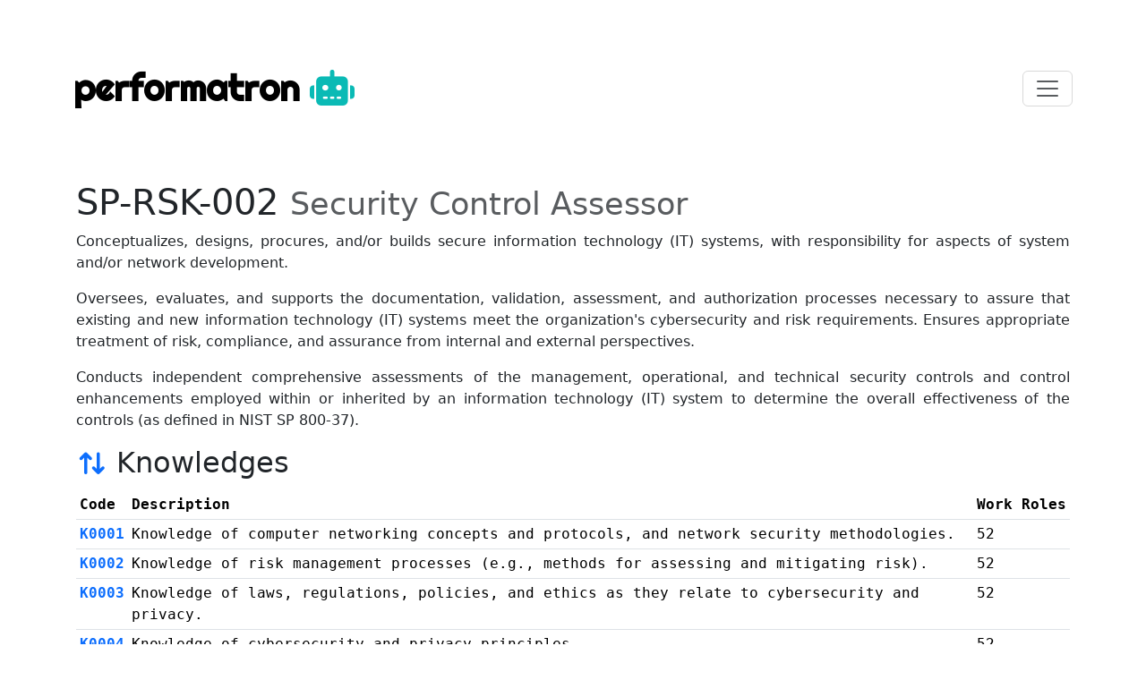

--- FILE ---
content_type: text/html; charset=utf-8
request_url: https://performatron.risk-redux.io/nice_work_roles/SP-RSK-002
body_size: 9943
content:
<!DOCTYPE html>
<html lang="en">
  <head>
  <meta charset="utf-8">
  <meta name="author" content="Karim Said">
  <meta name="description" content="performatron">
  <meta name="viewport" content="width=device-width, initial-scale=1, shrink-to-fit=no">
  <meta name="csrf-param" content="authenticity_token" />
<meta name="csrf-token" content="FUe5yDr_k9pKY-6aCnNmOZfUBM-mNT24SQvpmiLan8y6Du0a--O1Yp7wp9zzH3_xkuyYvQjGrP2Ap8F_wDJr8w" />
  

  <title>performatron | NICE Work Role - SP-RSK-002</title>

  <link rel="icon" type="image/x-icon" href="/assets/favicon-b5bdce79.ico" />

  


  <link rel="stylesheet" href="/assets/application-802a3d60.css" data-turbo-track="reload" />
<link rel="stylesheet" href="/assets/nice_areas-2967dd85.css" data-turbo-track="reload" />
<link rel="stylesheet" href="/assets/nice_categories-1003ac98.css" data-turbo-track="reload" />
<link rel="stylesheet" href="/assets/static-89e1cf30.css" data-turbo-track="reload" />
<link rel="stylesheet" href="/assets/sticky-footer-navbar-9b3c8361.css" data-turbo-track="reload" />
<link rel="stylesheet" href="/assets/typography-1c5ae158.css" data-turbo-track="reload" />
  <script type="importmap" data-turbo-track="reload">{
  "imports": {
    "application": "/assets/application-be6d6139.js",
    "@hotwired/turbo-rails": "/assets/turbo.min-ad2c7b86.js",
    "@hotwired/stimulus": "/assets/stimulus.min-4b1e420e.js",
    "@hotwired/stimulus-loading": "/assets/stimulus-loading-1fc53fe7.js",
    "bootstrap": "/assets/bootstrap.bundle.min-2745bfc2.js",
    "controllers/application": "/assets/controllers/application-96ca67d3.js",
    "controllers/hello_controller": "/assets/controllers/hello_controller-708796bd.js",
    "controllers": "/assets/controllers/index-0d913673.js",
    "controllers/static_controller": "/assets/controllers/static_controller-7cbe26d2.js"
  }
}</script>
<link rel="modulepreload" href="/assets/application-be6d6139.js">
<link rel="modulepreload" href="/assets/turbo.min-ad2c7b86.js">
<link rel="modulepreload" href="/assets/stimulus.min-4b1e420e.js">
<link rel="modulepreload" href="/assets/stimulus-loading-1fc53fe7.js">
<link rel="modulepreload" href="/assets/bootstrap.bundle.min-2745bfc2.js">
<link rel="modulepreload" href="/assets/controllers/application-96ca67d3.js">
<link rel="modulepreload" href="/assets/controllers/hello_controller-708796bd.js">
<link rel="modulepreload" href="/assets/controllers/index-0d913673.js">
<link rel="modulepreload" href="/assets/controllers/static_controller-7cbe26d2.js">
<script type="module">import "application"</script>

  <!-- Google Fonts -->
  <link rel="stylesheet" type="text/css" href="https://fonts.googleapis.com/css?family=Righteous&display=swap">
  <link rel="stylesheet" type="text/css" href="https://fonts.googleapis.com/css?family=Share+Tech+Mono" />

  <!-- Font Awesome CDN -->
  <script src="https://kit.fontawesome.com/ee8eeacd5b.js" crossorigin="anonymous"></script>
</head>

  <body>
    <header>
  <!-- Fixed navbar -->
  <nav class="navbar navbar-light" style="background-color: #ffffff;">
    <div class="container">
      <a class="navbar-brand" href="/">
        performatron
        <i class="fas fa-robot text-tiffany"></i>
</a>      
      <button class="navbar-toggler" type="button" data-bs-toggle="offcanvas" data-bs-target="#offcanvasNavbarLight"
        aria-controls="offcanvasNavbarLight" aria-label="Toggle navigation">
        <span class="navbar-toggler-icon"></span>
      </button>
  
      <div class="offcanvas offcanvas-end" data-bs-scroll="false" data-bs-backdrop="true" tabindex="-1" id="offcanvasNavbarLight" aria-labelledby="offcanvasNavbarLightLabel" aria-modal="true" role="dialog">
      <div class="offcanvas-header">
        <h5 class="offcanvas-title" id="offcanvasNavbarLightLabel">Navigation</h5>
        <button type="button" class="btn-close" data-bs-dismiss="offcanvas" aria-label="Close"></button>
      </div>
      <div class="offcanvas-body">
        <ul class="navbar-nav justify-content-end flex-grow-1 pe-3">
          <li class="nav-item ">
            <a class="nav-link" href="/nice_categories">Categories</a>
          </li>
          <li class="nav-item ">
            <a class="nav-link" href="/nice_areas">Specialty Areas</a>
          </li>
          <li class="nav-item ">
            <a class="nav-link" href="/nice_work_roles">Work Roles</a>
          </li>
          <div class="dropdown-divider"></div>
          <li class="nav-item ">
            <em><a class="nav-link" href="/nice_knowledges">Knowledge</a></em>
          </li>
          <li class="nav-item ">
            <em><a class="nav-link" href="/nice_skills">Skills</a></em>
          </li>
          <li class="nav-item ">
            <em><a class="nav-link" href="/nice_abilities">Abilities</a></em>
          </li>
          <li class="nav-item ">
            <em><a class="nav-link" href="/nice_tasks">Tasks</a></em>
          </li>
        </ul>
      </div>
    </div>
  </nav>
</header>


    <main role="main" class="container">
      <!-- Begin page content -->
      <h1>
  SP-RSK-002
  <small class="text-muted">Security Control Assessor</small>
</h1>
<p>Conceptualizes, designs, procures, and/or builds secure information technology (IT) systems, with responsibility for aspects of system and/or network development.</p>
<p>Oversees, evaluates, and supports the documentation, validation, assessment, and authorization processes necessary to assure that existing and new information technology (IT) systems meet the organization&#39;s cybersecurity and risk requirements. Ensures appropriate treatment of risk, compliance, and assurance from internal and external perspectives.</p>
<p>Conducts independent comprehensive assessments of the management, operational, and technical security controls and control enhancements employed within or inherited by an information technology (IT) system to determine the overall effectiveness of the controls (as defined in NIST SP 800-37).</p>

<h2>
  <a data-bs-toggle="collapse" href="#nice_knowledges_table" aria-expanded="false" aria-controls="collapseExample">
    <small><i class="fa-fw fa-solid fa-arrow-up-arrow-down"></i></small>
  </a>
  Knowledges
  <span class="badge badge-pill badge-secondary">53</span>
</h2>
<table id="nice_knowledges_table" class="table table-hover table-sm collapse show">
  <thead>
    <tr>
      <th scope="col">Code</th>
      <th scope="col">Description</th>
      <th class="text-right" scope="col" nowrap>Work Roles</th>
    </tr>
  </thead>
  <tbody>
    <tr data-link="/nice_knowledges/K0001">
      <th scope="row">
        <a href="/nice_knowledges/K0001">
        K0001
</a>      </th>
      <td>Knowledge of computer networking concepts and protocols, and network security methodologies.</td>
      <td>52</td>
    </tr>
    <tr data-link="/nice_knowledges/K0002">
      <th scope="row">
        <a href="/nice_knowledges/K0002">
        K0002
</a>      </th>
      <td>Knowledge of risk management processes (e.g., methods for assessing and mitigating risk).</td>
      <td>52</td>
    </tr>
    <tr data-link="/nice_knowledges/K0003">
      <th scope="row">
        <a href="/nice_knowledges/K0003">
        K0003
</a>      </th>
      <td>Knowledge of laws, regulations, policies, and ethics as they relate to cybersecurity and privacy.</td>
      <td>52</td>
    </tr>
    <tr data-link="/nice_knowledges/K0004">
      <th scope="row">
        <a href="/nice_knowledges/K0004">
        K0004
</a>      </th>
      <td>Knowledge of cybersecurity and privacy principles.</td>
      <td>52</td>
    </tr>
    <tr data-link="/nice_knowledges/K0005">
      <th scope="row">
        <a href="/nice_knowledges/K0005">
        K0005
</a>      </th>
      <td>Knowledge of cyber threats and vulnerabilities.</td>
      <td>52</td>
    </tr>
    <tr data-link="/nice_knowledges/K0006">
      <th scope="row">
        <a href="/nice_knowledges/K0006">
        K0006
</a>      </th>
      <td>Knowledge of specific operational impacts of cybersecurity lapses.</td>
      <td>52</td>
    </tr>
    <tr data-link="/nice_knowledges/K0007">
      <th scope="row">
        <a href="/nice_knowledges/K0007">
        K0007
</a>      </th>
      <td>Knowledge of authentication, authorization, and access control methods.</td>
      <td>4</td>
    </tr>
    <tr data-link="/nice_knowledges/K0008">
      <th scope="row">
        <a href="/nice_knowledges/K0008">
        K0008
</a>      </th>
      <td>Knowledge of applicable business processes and operations of customer organizations.</td>
      <td>5</td>
    </tr>
    <tr data-link="/nice_knowledges/K0009">
      <th scope="row">
        <a href="/nice_knowledges/K0009">
        K0009
</a>      </th>
      <td>Knowledge of application vulnerabilities.</td>
      <td>6</td>
    </tr>
    <tr data-link="/nice_knowledges/K0010">
      <th scope="row">
        <a href="/nice_knowledges/K0010">
        K0010
</a>      </th>
      <td>Knowledge of communication methods, principles, and concepts that support the network infrastructure.</td>
      <td>3</td>
    </tr>
    <tr data-link="/nice_knowledges/K0011">
      <th scope="row">
        <a href="/nice_knowledges/K0011">
        K0011
</a>      </th>
      <td>Knowledge of capabilities and applications of network equipment including routers, switches, bridges, servers, transmission media, and related hardware.</td>
      <td>3</td>
    </tr>
    <tr data-link="/nice_knowledges/K0013">
      <th scope="row">
        <a href="/nice_knowledges/K0013">
        K0013
</a>      </th>
      <td>Knowledge of cyber defense and vulnerability assessment tools and their capabilities.</td>
      <td>5</td>
    </tr>
    <tr data-link="/nice_knowledges/K0018">
      <th scope="row">
        <a href="/nice_knowledges/K0018">
        K0018
</a>      </th>
      <td>Knowledge of encryption algorithms</td>
      <td>11</td>
    </tr>
    <tr data-link="/nice_knowledges/K0019">
      <th scope="row">
        <a href="/nice_knowledges/K0019">
        K0019
</a>      </th>
      <td>Knowledge of cryptography and cryptographic key management concepts</td>
      <td>8</td>
    </tr>
    <tr data-link="/nice_knowledges/K0018">
      <th scope="row">
        <a href="/nice_knowledges/K0018">
        K0018
</a>      </th>
      <td>Knowledge of encryption algorithms</td>
      <td>11</td>
    </tr>
    <tr data-link="/nice_knowledges/K0021">
      <th scope="row">
        <a href="/nice_knowledges/K0021">
        K0021
</a>      </th>
      <td>Knowledge of data backup and recovery.</td>
      <td>9</td>
    </tr>
    <tr data-link="/nice_knowledges/K0024">
      <th scope="row">
        <a href="/nice_knowledges/K0024">
        K0024
</a>      </th>
      <td>Knowledge of database systems.</td>
      <td>7</td>
    </tr>
    <tr data-link="/nice_knowledges/K0026">
      <th scope="row">
        <a href="/nice_knowledges/K0026">
        K0026
</a>      </th>
      <td>Knowledge of business continuity and disaster recovery continuity of operations plans.</td>
      <td>5</td>
    </tr>
    <tr data-link="/nice_knowledges/K0027">
      <th scope="row">
        <a href="/nice_knowledges/K0027">
        K0027
</a>      </th>
      <td>Knowledge of organization&#39;s enterprise information security architecture.</td>
      <td>9</td>
    </tr>
    <tr data-link="/nice_knowledges/K0028">
      <th scope="row">
        <a href="/nice_knowledges/K0028">
        K0028
</a>      </th>
      <td>Knowledge of organization&#39;s evaluation and validation requirements.</td>
      <td>8</td>
    </tr>
    <tr data-link="/nice_knowledges/K0029">
      <th scope="row">
        <a href="/nice_knowledges/K0029">
        K0029
</a>      </th>
      <td>Knowledge of organization&#39;s Local and Wide Area Network connections.</td>
      <td>2</td>
    </tr>
    <tr data-link="/nice_knowledges/K0037">
      <th scope="row">
        <a href="/nice_knowledges/K0037">
        K0037
</a>      </th>
      <td>Knowledge of Security Assessment and Authorization process.</td>
      <td>5</td>
    </tr>
    <tr data-link="/nice_knowledges/K0038">
      <th scope="row">
        <a href="/nice_knowledges/K0038">
        K0038
</a>      </th>
      <td>Knowledge of cybersecurity and privacy principles used to manage risks related to the use, processing, storage, and transmission of information or data.</td>
      <td>6</td>
    </tr>
    <tr data-link="/nice_knowledges/K0040">
      <th scope="row">
        <a href="/nice_knowledges/K0040">
        K0040
</a>      </th>
      <td>Knowledge of vulnerability information dissemination sources (e.g., alerts, advisories, errata, and bulletins).</td>
      <td>5</td>
    </tr>
    <tr data-link="/nice_knowledges/K0044">
      <th scope="row">
        <a href="/nice_knowledges/K0044">
        K0044
</a>      </th>
      <td>Knowledge of cybersecurity and privacy principles and organizational requirements (relevant to confidentiality, integrity, availability, authentication, non-repudiation).</td>
      <td>14</td>
    </tr>
    <tr data-link="/nice_knowledges/K0048">
      <th scope="row">
        <a href="/nice_knowledges/K0048">
        K0048
</a>      </th>
      <td>Knowledge of Risk Management Framework (RMF) requirements.</td>
      <td>8</td>
    </tr>
    <tr data-link="/nice_knowledges/K0049">
      <th scope="row">
        <a href="/nice_knowledges/K0049">
        K0049
</a>      </th>
      <td>Knowledge of information technology (IT) security principles and methods (e.g., firewalls, demilitarized zones, encryption).</td>
      <td>8</td>
    </tr>
    <tr data-link="/nice_knowledges/K0054">
      <th scope="row">
        <a href="/nice_knowledges/K0054">
        K0054
</a>      </th>
      <td>Knowledge of current industry methods for evaluating, implementing, and disseminating information technology (IT) security assessment, monitoring, detection, and remediation tools and procedures utilizing standards-based concepts and capabilities.</td>
      <td>3</td>
    </tr>
    <tr data-link="/nice_knowledges/K0056">
      <th scope="row">
        <a href="/nice_knowledges/K0056">
        K0056
</a>      </th>
      <td>Knowledge of network access, identity, and access management (e.g., public key infrastructure, Oauth, OpenID, SAML, SPML).</td>
      <td>11</td>
    </tr>
    <tr data-link="/nice_knowledges/K0059">
      <th scope="row">
        <a href="/nice_knowledges/K0059">
        K0059
</a>      </th>
      <td>Knowledge of new and emerging information technology (IT) and cybersecurity technologies.</td>
      <td>12</td>
    </tr>
    <tr data-link="/nice_knowledges/K0070">
      <th scope="row">
        <a href="/nice_knowledges/K0070">
        K0070
</a>      </th>
      <td>Knowledge of system and application security threats and vulnerabilities (e.g., buffer overflow, mobile code, cross-site scripting, Procedural Language/Structured Query Language [PL/SQL] and injections, race conditions, covert channel, replay, return-oriented attacks, malicious code).</td>
      <td>13</td>
    </tr>
    <tr data-link="/nice_knowledges/K0084">
      <th scope="row">
        <a href="/nice_knowledges/K0084">
        K0084
</a>      </th>
      <td>Knowledge of structured analysis principles and methods.</td>
      <td>6</td>
    </tr>
    <tr data-link="/nice_knowledges/K0089">
      <th scope="row">
        <a href="/nice_knowledges/K0089">
        K0089
</a>      </th>
      <td>Knowledge of systems diagnostic tools and fault identification techniques.</td>
      <td>3</td>
    </tr>
    <tr data-link="/nice_knowledges/K0098">
      <th scope="row">
        <a href="/nice_knowledges/K0098">
        K0098
</a>      </th>
      <td>Knowledge of the cyber defense Service Provider reporting structure and processes within one’s own organization.</td>
      <td>2</td>
    </tr>
    <tr data-link="/nice_knowledges/K0100">
      <th scope="row">
        <a href="/nice_knowledges/K0100">
        K0100
</a>      </th>
      <td>Knowledge of the enterprise information technology (IT) architecture.</td>
      <td>2</td>
    </tr>
    <tr data-link="/nice_knowledges/K0101">
      <th scope="row">
        <a href="/nice_knowledges/K0101">
        K0101
</a>      </th>
      <td>Knowledge of the organization’s enterprise information technology (IT) goals and objectives.</td>
      <td>8</td>
    </tr>
    <tr data-link="/nice_knowledges/K0126">
      <th scope="row">
        <a href="/nice_knowledges/K0126">
        K0126
</a>      </th>
      <td>Knowledge of Supply Chain Risk Management Practices (NIST SP 800-161)</td>
      <td>14</td>
    </tr>
    <tr data-link="/nice_knowledges/K0146">
      <th scope="row">
        <a href="/nice_knowledges/K0146">
        K0146
</a>      </th>
      <td>Knowledge of the organization&#39;s core business/mission processes.</td>
      <td>10</td>
    </tr>
    <tr data-link="/nice_knowledges/K0168">
      <th scope="row">
        <a href="/nice_knowledges/K0168">
        K0168
</a>      </th>
      <td>Knowledge of applicable laws, statutes (e.g., in Titles 10, 18, 32, 50 in U.S. Code), Presidential Directives, executive branch guidelines, and/or administrative/criminal legal guidelines and procedures.</td>
      <td>11</td>
    </tr>
    <tr data-link="/nice_knowledges/K0169">
      <th scope="row">
        <a href="/nice_knowledges/K0169">
        K0169
</a>      </th>
      <td>Knowledge of information technology (IT) supply chain security and supply chain risk management policies, requirements, and procedures.</td>
      <td>14</td>
    </tr>
    <tr data-link="/nice_knowledges/K0170">
      <th scope="row">
        <a href="/nice_knowledges/K0170">
        K0170
</a>      </th>
      <td>Knowledge of critical infrastructure systems with information communication technology that were designed without system security considerations.</td>
      <td>12</td>
    </tr>
    <tr data-link="/nice_knowledges/K0179">
      <th scope="row">
        <a href="/nice_knowledges/K0179">
        K0179
</a>      </th>
      <td>Knowledge of network security architecture concepts including topology, protocols, components, and principles (e.g., application of defense-in-depth).</td>
      <td>19</td>
    </tr>
    <tr data-link="/nice_knowledges/K0199">
      <th scope="row">
        <a href="/nice_knowledges/K0199">
        K0199
</a>      </th>
      <td>Knowledge of security architecture concepts and enterprise architecture reference models (e.g., Zachman, Federal Enterprise Architecture [FEA]).</td>
      <td>6</td>
    </tr>
    <tr data-link="/nice_knowledges/K0203">
      <th scope="row">
        <a href="/nice_knowledges/K0203">
        K0203
</a>      </th>
      <td>Knowledge of security models (e.g., Bell-LaPadula model, Biba integrity model, Clark-Wilson integrity model).</td>
      <td>10</td>
    </tr>
    <tr data-link="/nice_knowledges/K0260">
      <th scope="row">
        <a href="/nice_knowledges/K0260">
        K0260
</a>      </th>
      <td>Knowledge of Personally Identifiable Information (PII) data security standards.</td>
      <td>16</td>
    </tr>
    <tr data-link="/nice_knowledges/K0261">
      <th scope="row">
        <a href="/nice_knowledges/K0261">
        K0261
</a>      </th>
      <td>Knowledge of Payment Card Industry (PCI) data security standards.</td>
      <td>17</td>
    </tr>
    <tr data-link="/nice_knowledges/K0262">
      <th scope="row">
        <a href="/nice_knowledges/K0262">
        K0262
</a>      </th>
      <td>Knowledge of Personal Health Information (PHI) data security standards.</td>
      <td>17</td>
    </tr>
    <tr data-link="/nice_knowledges/K0267">
      <th scope="row">
        <a href="/nice_knowledges/K0267">
        K0267
</a>      </th>
      <td>Knowledge of laws, policies, procedures, or governance relevant to cybersecurity for critical infrastructures.</td>
      <td>8</td>
    </tr>
    <tr data-link="/nice_knowledges/K0287">
      <th scope="row">
        <a href="/nice_knowledges/K0287">
        K0287
</a>      </th>
      <td>Knowledge of an organization&#39;s information classification program and procedures for information compromise.</td>
      <td>18</td>
    </tr>
    <tr data-link="/nice_knowledges/K0322">
      <th scope="row">
        <a href="/nice_knowledges/K0322">
        K0322
</a>      </th>
      <td>Knowledge of embedded systems.</td>
      <td>10</td>
    </tr>
    <tr data-link="/nice_knowledges/K0342">
      <th scope="row">
        <a href="/nice_knowledges/K0342">
        K0342
</a>      </th>
      <td>Knowledge of penetration testing principles, tools, and techniques.</td>
      <td>8</td>
    </tr>
    <tr data-link="/nice_knowledges/K0622">
      <th scope="row">
        <a href="/nice_knowledges/K0622">
        K0622
</a>      </th>
      <td>Knowledge of controls related to the use, processing, storage, and transmission of data.</td>
      <td>6</td>
    </tr>
    <tr data-link="/nice_knowledges/K0624">
      <th scope="row">
        <a href="/nice_knowledges/K0624">
        K0624
</a>      </th>
      <td>Knowledge of Application Security Risks (e.g. Open Web Application Security Project Top 10 list)</td>
      <td>13</td>
    </tr>
  </tbody>
</table>


<h2>
  <a data-bs-toggle="collapse" href="#nice_skills_table" aria-expanded="false" aria-controls="collapseExample">
    <small><i class="fa-fw fa-solid fa-arrow-up-arrow-down"></i></small>
  </a>
  Skills
  <span class="badge badge-pill badge-secondary">68</span>
</h2>
<table id="nice_skills_table" class="table table-hover table-sm collapse show">
  <thead>
    <tr>
      <th scope="col">Code</th>
      <th scope="col">Description</th>
      <th scope="col" nowrap>Work Roles</th>
    </tr>
  </thead>
  <tbody>
    <tr data-link="/nice_skills/S0001">
      <th scope="row">
        <a href="/nice_skills/S0001">
        S0001
</a>      </th>
      <td>Skill in conducting vulnerability scans and recognizing vulnerabilities in security systems.</td>
      <td>6</td>
    </tr>
    <tr data-link="/nice_skills/S0006">
      <th scope="row">
        <a href="/nice_skills/S0006">
        S0006
</a>      </th>
      <td>Skill in applying confidentiality, integrity, and availability principles.</td>
      <td>3</td>
    </tr>
    <tr data-link="/nice_skills/S0027">
      <th scope="row">
        <a href="/nice_skills/S0027">
        S0027
</a>      </th>
      <td>Skill in determining how a security system should work (including its resilience and dependability capabilities) and how changes in conditions, operations, or the environment will affect these outcomes.</td>
      <td>7</td>
    </tr>
    <tr data-link="/nice_skills/S0034">
      <th scope="row">
        <a href="/nice_skills/S0034">
        S0034
</a>      </th>
      <td>Skill in discerning the protection needs (i.e., security controls) of information systems and networks.</td>
      <td>6</td>
    </tr>
    <tr data-link="/nice_skills/S0038">
      <th scope="row">
        <a href="/nice_skills/S0038">
        S0038
</a>      </th>
      <td>Skill in identifying measures or indicators of system performance and the actions needed to improve or correct performance, relative to the goals of the system.</td>
      <td>5</td>
    </tr>
    <tr data-link="/nice_skills/S0073">
      <th scope="row">
        <a href="/nice_skills/S0073">
        S0073
</a>      </th>
      <td>Skill in using virtual machines. (e.g., Microsoft Hyper-V, VMWare vSphere, Citrix XenDesktop/Server, Amazon Elastic Compute Cloud, etc.).</td>
      <td>5</td>
    </tr>
    <tr data-link="/nice_skills/S0078">
      <th scope="row">
        <a href="/nice_skills/S0078">
        S0078
</a>      </th>
      <td>Skill in recognizing and categorizing types of vulnerabilities and associated attacks.</td>
      <td>3</td>
    </tr>
    <tr data-link="/nice_skills/S0097">
      <th scope="row">
        <a href="/nice_skills/S0097">
        S0097
</a>      </th>
      <td>Skill in applying security controls.</td>
      <td>3</td>
    </tr>
    <tr data-link="/nice_skills/S0100">
      <th scope="row">
        <a href="/nice_skills/S0100">
        S0100
</a>      </th>
      <td>Skill in utilizing or developing learning activities (e.g., scenarios, instructional games, interactive exercises). </td>
      <td>2</td>
    </tr>
    <tr data-link="/nice_skills/S0110">
      <th scope="row">
        <a href="/nice_skills/S0110">
        S0110
</a>      </th>
      <td>Skill in identifying Test &amp; Evaluation infrastructure (people, ranges, tools, instrumentation) requirements.</td>
      <td>2</td>
    </tr>
    <tr data-link="/nice_skills/S0111">
      <th scope="row">
        <a href="/nice_skills/S0111">
        S0111
</a>      </th>
      <td>Skill in interfacing with customers.</td>
      <td>2</td>
    </tr>
    <tr data-link="/nice_skills/S0112">
      <th scope="row">
        <a href="/nice_skills/S0112">
        S0112
</a>      </th>
      <td>Skill in managing test assets, test resources, and test personnel to ensure effective completion of test events.</td>
      <td>2</td>
    </tr>
    <tr data-link="/nice_skills/S0115">
      <th scope="row">
        <a href="/nice_skills/S0115">
        S0115
</a>      </th>
      <td>Skill in preparing Test &amp; Evaluation reports.</td>
      <td>2</td>
    </tr>
    <tr data-link="/nice_skills/S0120">
      <th scope="row">
        <a href="/nice_skills/S0120">
        S0120
</a>      </th>
      <td>Skill in reviewing logs to identify evidence of past intrusions.</td>
      <td>2</td>
    </tr>
    <tr data-link="/nice_skills/S0124">
      <th scope="row">
        <a href="/nice_skills/S0124">
        S0124
</a>      </th>
      <td>Skill in troubleshooting and diagnosing cyber defense infrastructure anomalies and work through resolution.</td>
      <td>2</td>
    </tr>
    <tr data-link="/nice_skills/S0128">
      <th scope="row">
        <a href="/nice_skills/S0128">
        S0128
</a>      </th>
      <td>Skill in using manpower and personnel IT systems.</td>
      <td>2</td>
    </tr>
    <tr data-link="/nice_skills/S0134">
      <th scope="row">
        <a href="/nice_skills/S0134">
        S0134
</a>      </th>
      <td>Skill in conducting reviews of systems.</td>
      <td>2</td>
    </tr>
    <tr data-link="/nice_skills/S0135">
      <th scope="row">
        <a href="/nice_skills/S0135">
        S0135
</a>      </th>
      <td>Skill in secure test plan design (e. g. unit, integration, system, acceptance).</td>
      <td>3</td>
    </tr>
    <tr data-link="/nice_skills/S0136">
      <th scope="row">
        <a href="/nice_skills/S0136">
        S0136
</a>      </th>
      <td>Skill in network systems management principles, models, methods (e.g., end-to-end systems performance monitoring), and tools.</td>
      <td>2</td>
    </tr>
    <tr data-link="/nice_skills/S0137">
      <th scope="row">
        <a href="/nice_skills/S0137">
        S0137
</a>      </th>
      <td>Skill in conducting application vulnerability assessments.</td>
      <td>2</td>
    </tr>
    <tr data-link="/nice_skills/S0138">
      <th scope="row">
        <a href="/nice_skills/S0138">
        S0138
</a>      </th>
      <td>Skill in using Public-Key Infrastructure (PKI) encryption and digital signature capabilities into applications (e.g., S/MIME email, SSL traffic).</td>
      <td>5</td>
    </tr>
    <tr data-link="/nice_skills/S0141">
      <th scope="row">
        <a href="/nice_skills/S0141">
        S0141
</a>      </th>
      <td>Skill in assessing security systems designs.</td>
      <td>2</td>
    </tr>
    <tr data-link="/nice_skills/S0145">
      <th scope="row">
        <a href="/nice_skills/S0145">
        S0145
</a>      </th>
      <td>Skill in integrating and applying policies that meet system security objectives.</td>
      <td>3</td>
    </tr>
    <tr data-link="/nice_skills/S0147">
      <th scope="row">
        <a href="/nice_skills/S0147">
        S0147
</a>      </th>
      <td>Skill in assessing security controls based on cybersecurity principles and tenets. (e.g., CIS CSC, NIST SP 800-53, Cybersecurity Framework, etc.).</td>
      <td>3</td>
    </tr>
    <tr data-link="/nice_skills/S0171">
      <th scope="row">
        <a href="/nice_skills/S0171">
        S0171
</a>      </th>
      <td>Skill in performing impact/risk assessments.</td>
      <td>2</td>
    </tr>
    <tr data-link="/nice_skills/S0172">
      <th scope="row">
        <a href="/nice_skills/S0172">
        S0172
</a>      </th>
      <td>Skill in applying secure coding techniques. </td>
      <td>2</td>
    </tr>
    <tr data-link="/nice_skills/S0173">
      <th scope="row">
        <a href="/nice_skills/S0173">
        S0173
</a>      </th>
      <td>Skill in using security event correlation tools.</td>
      <td>2</td>
    </tr>
    <tr data-link="/nice_skills/S0174">
      <th scope="row">
        <a href="/nice_skills/S0174">
        S0174
</a>      </th>
      <td>Skill in using code analysis tools.</td>
      <td>3</td>
    </tr>
    <tr data-link="/nice_skills/S0175">
      <th scope="row">
        <a href="/nice_skills/S0175">
        S0175
</a>      </th>
      <td>Skill in performing root cause analysis.</td>
      <td>3</td>
    </tr>
    <tr data-link="/nice_skills/S0176">
      <th scope="row">
        <a href="/nice_skills/S0176">
        S0176
</a>      </th>
      <td>Skill in administrative planning activities, to include preparation of functional and specific support plans, preparing and managing correspondence, and staffing procedures.</td>
      <td>4</td>
    </tr>
    <tr data-link="/nice_skills/S0177">
      <th scope="row">
        <a href="/nice_skills/S0177">
        S0177
</a>      </th>
      <td>Skill in analyzing a target&#39;s communication networks.</td>
      <td>2</td>
    </tr>
    <tr data-link="/nice_skills/S0184">
      <th scope="row">
        <a href="/nice_skills/S0184">
        S0184
</a>      </th>
      <td>Skill in analyzing traffic to identify network devices.</td>
      <td>4</td>
    </tr>
    <tr data-link="/nice_skills/S0232">
      <th scope="row">
        <a href="/nice_skills/S0232">
        S0232
</a>      </th>
      <td>Skill in identifying intelligence gaps and limitations.</td>
      <td>2</td>
    </tr>
    <tr data-link="/nice_skills/S0233">
      <th scope="row">
        <a href="/nice_skills/S0233">
        S0233
</a>      </th>
      <td>Skill in identifying language issues that may have an impact on organization objectives.</td>
      <td>2</td>
    </tr>
    <tr data-link="/nice_skills/S0234">
      <th scope="row">
        <a href="/nice_skills/S0234">
        S0234
</a>      </th>
      <td>Skill in identifying leads for target development.</td>
      <td>2</td>
    </tr>
    <tr data-link="/nice_skills/S0235">
      <th scope="row">
        <a href="/nice_skills/S0235">
        S0235
</a>      </th>
      <td>Skill in identifying non-target regional languages and dialects</td>
      <td>2</td>
    </tr>
    <tr data-link="/nice_skills/S0236">
      <th scope="row">
        <a href="/nice_skills/S0236">
        S0236
</a>      </th>
      <td>Skill in identifying the devices that work at each level of protocol models.</td>
      <td>3</td>
    </tr>
    <tr data-link="/nice_skills/S0237">
      <th scope="row">
        <a href="/nice_skills/S0237">
        S0237
</a>      </th>
      <td>Skill in identifying, locating, and tracking targets via geospatial analysis techniques</td>
      <td>2</td>
    </tr>
    <tr data-link="/nice_skills/S0238">
      <th scope="row">
        <a href="/nice_skills/S0238">
        S0238
</a>      </th>
      <td>Skill in information prioritization as it relates to operations.</td>
      <td>2</td>
    </tr>
    <tr data-link="/nice_skills/S0239">
      <th scope="row">
        <a href="/nice_skills/S0239">
        S0239
</a>      </th>
      <td>Skill in interpreting compiled and interpretive programming languages.</td>
      <td>2</td>
    </tr>
    <tr data-link="/nice_skills/S0240">
      <th scope="row">
        <a href="/nice_skills/S0240">
        S0240
</a>      </th>
      <td>Skill in interpreting metadata and content as applied by collection systems.</td>
      <td>2</td>
    </tr>
    <tr data-link="/nice_skills/S0241">
      <th scope="row">
        <a href="/nice_skills/S0241">
        S0241
</a>      </th>
      <td>Skill in interpreting traceroute results, as they apply to network analysis and reconstruction. </td>
      <td>2</td>
    </tr>
    <tr data-link="/nice_skills/S0242">
      <th scope="row">
        <a href="/nice_skills/S0242">
        S0242
</a>      </th>
      <td>Skill in interpreting vulnerability scanner results to identify vulnerabilities.</td>
      <td>2</td>
    </tr>
    <tr data-link="/nice_skills/S0243">
      <th scope="row">
        <a href="/nice_skills/S0243">
        S0243
</a>      </th>
      <td>Skill in knowledge management, including technical documentation techniques (e.g., Wiki page).</td>
      <td>2</td>
    </tr>
    <tr data-link="/nice_skills/S0244">
      <th scope="row">
        <a href="/nice_skills/S0244">
        S0244
</a>      </th>
      <td>Skill in managing client relationships, including determining client needs/requirements, managing client expectations, and demonstrating commitment to delivering quality results.</td>
      <td>3</td>
    </tr>
    <tr data-link="/nice_skills/S0248">
      <th scope="row">
        <a href="/nice_skills/S0248">
        S0248
</a>      </th>
      <td>Skill in performing target system analysis.</td>
      <td>3</td>
    </tr>
    <tr data-link="/nice_skills/S0249">
      <th scope="row">
        <a href="/nice_skills/S0249">
        S0249
</a>      </th>
      <td>Skill in preparing and presenting briefings.</td>
      <td>8</td>
    </tr>
    <tr data-link="/nice_skills/S0250">
      <th scope="row">
        <a href="/nice_skills/S0250">
        S0250
</a>      </th>
      <td>Skill in preparing plans and related correspondence.</td>
      <td>5</td>
    </tr>
    <tr data-link="/nice_skills/S0251">
      <th scope="row">
        <a href="/nice_skills/S0251">
        S0251
</a>      </th>
      <td>Skill in prioritizing target language material.</td>
      <td>2</td>
    </tr>
    <tr data-link="/nice_skills/S0252">
      <th scope="row">
        <a href="/nice_skills/S0252">
        S0252
</a>      </th>
      <td>Skill in processing collected data for follow-on analysis.</td>
      <td>2</td>
    </tr>
    <tr data-link="/nice_skills/S0254">
      <th scope="row">
        <a href="/nice_skills/S0254">
        S0254
</a>      </th>
      <td>Skill in providing analysis to aid writing phased after action reports.</td>
      <td>3</td>
    </tr>
    <tr data-link="/nice_skills/S0271">
      <th scope="row">
        <a href="/nice_skills/S0271">
        S0271
</a>      </th>
      <td>Skill in reviewing and editing assessment products.</td>
      <td>3</td>
    </tr>
    <tr data-link="/nice_skills/S0273">
      <th scope="row">
        <a href="/nice_skills/S0273">
        S0273
</a>      </th>
      <td>Skill in reviewing and editing plans.</td>
      <td>3</td>
    </tr>
    <tr data-link="/nice_skills/S0278">
      <th scope="row">
        <a href="/nice_skills/S0278">
        S0278
</a>      </th>
      <td>Skill in tailoring analysis to the necessary levels (e.g., classification and organizational).</td>
      <td>6</td>
    </tr>
    <tr data-link="/nice_skills/S0279">
      <th scope="row">
        <a href="/nice_skills/S0279">
        S0279
</a>      </th>
      <td>Skill in target development in direct support of collection operations.</td>
      <td>2</td>
    </tr>
    <tr data-link="/nice_skills/S0280">
      <th scope="row">
        <a href="/nice_skills/S0280">
        S0280
</a>      </th>
      <td>Skill in target network anomaly identification (e.g., intrusions, dataflow or processing, target implementation of new technologies).</td>
      <td>2</td>
    </tr>
    <tr data-link="/nice_skills/S0281">
      <th scope="row">
        <a href="/nice_skills/S0281">
        S0281
</a>      </th>
      <td>Skill in technical writing.</td>
      <td>3</td>
    </tr>
    <tr data-link="/nice_skills/S0296">
      <th scope="row">
        <a href="/nice_skills/S0296">
        S0296
</a>      </th>
      <td>Skill in utilizing feedback to improve processes, products, and services.</td>
      <td>9</td>
    </tr>
    <tr data-link="/nice_skills/S0304">
      <th scope="row">
        <a href="/nice_skills/S0304">
        S0304
</a>      </th>
      <td>Skill to access information on current assets available, usage.</td>
      <td>3</td>
    </tr>
    <tr data-link="/nice_skills/S0305">
      <th scope="row">
        <a href="/nice_skills/S0305">
        S0305
</a>      </th>
      <td>Skill to access the databases where plans/directives/guidance are maintained.</td>
      <td>3</td>
    </tr>
    <tr data-link="/nice_skills/S0306">
      <th scope="row">
        <a href="/nice_skills/S0306">
        S0306
</a>      </th>
      <td>Skill to analyze strategic guidance for issues requiring clarification and/or additional guidance.</td>
      <td>2</td>
    </tr>
    <tr data-link="/nice_skills/S0307">
      <th scope="row">
        <a href="/nice_skills/S0307">
        S0307
</a>      </th>
      <td>Skill to analyze target or threat sources of strength and morale.</td>
      <td>2</td>
    </tr>
    <tr data-link="/nice_skills/S0325">
      <th scope="row">
        <a href="/nice_skills/S0325">
        S0325
</a>      </th>
      <td>Skill to develop a collection plan that clearly shows the discipline that can be used to collect the information needed.</td>
      <td>2</td>
    </tr>
    <tr data-link="/nice_skills/S0329">
      <th scope="row">
        <a href="/nice_skills/S0329">
        S0329
</a>      </th>
      <td>Skill to evaluate requests for information to determine if response information exists.</td>
      <td>2</td>
    </tr>
    <tr data-link="/nice_skills/S0332">
      <th scope="row">
        <a href="/nice_skills/S0332">
        S0332
</a>      </th>
      <td>Skill to extract information from available tools and applications associated with collection requirements and collection operations management.</td>
      <td>2</td>
    </tr>
    <tr data-link="/nice_skills/S0367">
      <th scope="row">
        <a href="/nice_skills/S0367">
        S0367
</a>      </th>
      <td>Skill to apply cybersecurity and privacy principles to organizational requirements (relevant to confidentiality, integrity, availability, authentication, non-repudiation).</td>
      <td>14</td>
    </tr>
    <tr data-link="/nice_skills/S0370">
      <th scope="row">
        <a href="/nice_skills/S0370">
        S0370
</a>      </th>
      <td>Skill to use cyber defense Service Provider reporting structure and processes within one’s own organization.</td>
      <td>2</td>
    </tr>
    <tr data-link="/nice_skills/S0374">
      <th scope="row">
        <a href="/nice_skills/S0374">
        S0374
</a>      </th>
      <td>Skill to identify cybersecurity and privacy issues that stem from connections with internal and external customers and partner organizations.</td>
      <td>3</td>
    </tr>
  </tbody>
</table>


<h2>
  <a data-bs-toggle="collapse" href="#nice_abilities_table" aria-expanded="false" aria-controls="collapseExample">
    <small><i class="fa-fw fa-solid fa-arrow-up-arrow-down"></i></small>
  </a>
  Abilities
  <span class="badge badge-pill badge-secondary">49</span>
</h2>
<table id="nice_abilities_table" class="table table-hover table-sm collapse show">
  <thead>
    <tr>
      <th scope="col">Code</th>
      <th scope="col">Description</th>
      <th scope="col" nowrap>Work Roles</th>
    </tr>
  </thead>
  <tbody>
    <tr data-link="/nice_abilities/A0001">
      <th scope="row">
        <a href="/nice_abilities/A0001">
        A0001
</a>      </th>
      <td>Ability to identify systemic security issues based on the analysis of vulnerability and configuration data.</td>
      <td>4</td>
    </tr>
    <tr data-link="/nice_abilities/A0011">
      <th scope="row">
        <a href="/nice_abilities/A0011">
        A0011
</a>      </th>
      <td>Ability to answer questions in a clear and concise manner.</td>
      <td>2</td>
    </tr>
    <tr data-link="/nice_abilities/A0012">
      <th scope="row">
        <a href="/nice_abilities/A0012">
        A0012
</a>      </th>
      <td>Ability to ask clarifying questions.</td>
      <td>3</td>
    </tr>
    <tr data-link="/nice_abilities/A0013">
      <th scope="row">
        <a href="/nice_abilities/A0013">
        A0013
</a>      </th>
      <td>Ability to communicate complex information, concepts, or ideas in a confident and well-organized manner through verbal, written, and/or visual means. </td>
      <td>14</td>
    </tr>
    <tr data-link="/nice_abilities/A0014">
      <th scope="row">
        <a href="/nice_abilities/A0014">
        A0014
</a>      </th>
      <td>Ability to communicate effectively when writing.</td>
      <td>3</td>
    </tr>
    <tr data-link="/nice_abilities/A0015">
      <th scope="row">
        <a href="/nice_abilities/A0015">
        A0015
</a>      </th>
      <td>Ability to conduct vulnerability scans and recognize vulnerabilities in security systems.</td>
      <td>8</td>
    </tr>
    <tr data-link="/nice_abilities/A0016">
      <th scope="row">
        <a href="/nice_abilities/A0016">
        A0016
</a>      </th>
      <td>Ability to facilitate small group discussions.</td>
      <td>2</td>
    </tr>
    <tr data-link="/nice_abilities/A0018">
      <th scope="row">
        <a href="/nice_abilities/A0018">
        A0018
</a>      </th>
      <td>Ability to prepare and present briefings.</td>
      <td>4</td>
    </tr>
    <tr data-link="/nice_abilities/A0019">
      <th scope="row">
        <a href="/nice_abilities/A0019">
        A0019
</a>      </th>
      <td>Ability to produce technical documentation.</td>
      <td>5</td>
    </tr>
    <tr data-link="/nice_abilities/A0023">
      <th scope="row">
        <a href="/nice_abilities/A0023">
        A0023
</a>      </th>
      <td>Ability to design valid and reliable assessments.</td>
      <td>3</td>
    </tr>
    <tr data-link="/nice_abilities/A0026">
      <th scope="row">
        <a href="/nice_abilities/A0026">
        A0026
</a>      </th>
      <td>Ability to analyze test data.</td>
      <td>3</td>
    </tr>
    <tr data-link="/nice_abilities/A0030">
      <th scope="row">
        <a href="/nice_abilities/A0030">
        A0030
</a>      </th>
      <td>Ability to collect, verify, and validate test data.</td>
      <td>2</td>
    </tr>
    <tr data-link="/nice_abilities/A0035">
      <th scope="row">
        <a href="/nice_abilities/A0035">
        A0035
</a>      </th>
      <td>Ability to dissect a problem and examine the interrelationships between data that may appear unrelated.</td>
      <td>2</td>
    </tr>
    <tr data-link="/nice_abilities/A0036">
      <th scope="row">
        <a href="/nice_abilities/A0036">
        A0036
</a>      </th>
      <td>Ability to identify basic common coding flaws at a high level.</td>
      <td>2</td>
    </tr>
    <tr data-link="/nice_abilities/A0040">
      <th scope="row">
        <a href="/nice_abilities/A0040">
        A0040
</a>      </th>
      <td>Ability to translate data and test results into evaluative conclusions.</td>
      <td>3</td>
    </tr>
    <tr data-link="/nice_abilities/A0056">
      <th scope="row">
        <a href="/nice_abilities/A0056">
        A0056
</a>      </th>
      <td>Ability to ensure security practices are followed throughout the acquisition process.</td>
      <td>6</td>
    </tr>
    <tr data-link="/nice_abilities/A0069">
      <th scope="row">
        <a href="/nice_abilities/A0069">
        A0069
</a>      </th>
      <td>Ability to apply collaborative skills and strategies.</td>
      <td>3</td>
    </tr>
    <tr data-link="/nice_abilities/A0070">
      <th scope="row">
        <a href="/nice_abilities/A0070">
        A0070
</a>      </th>
      <td>Ability to apply critical reading/thinking skills.</td>
      <td>9</td>
    </tr>
    <tr data-link="/nice_abilities/A0082">
      <th scope="row">
        <a href="/nice_abilities/A0082">
        A0082
</a>      </th>
      <td>Ability to effectively collaborate via virtual teams.</td>
      <td>7</td>
    </tr>
    <tr data-link="/nice_abilities/A0083">
      <th scope="row">
        <a href="/nice_abilities/A0083">
        A0083
</a>      </th>
      <td>Ability to evaluate information for reliability, validity, and relevance.</td>
      <td>6</td>
    </tr>
    <tr data-link="/nice_abilities/A0084">
      <th scope="row">
        <a href="/nice_abilities/A0084">
        A0084
</a>      </th>
      <td>Ability to evaluate, analyze, and synthesize large quantities of data (which may be fragmented and contradictory) into high quality, fused targeting/intelligence products.</td>
      <td>7</td>
    </tr>
    <tr data-link="/nice_abilities/A0085">
      <th scope="row">
        <a href="/nice_abilities/A0085">
        A0085
</a>      </th>
      <td>Ability to exercise judgment when policies are not well-defined.</td>
      <td>9</td>
    </tr>
    <tr data-link="/nice_abilities/A0086">
      <th scope="row">
        <a href="/nice_abilities/A0086">
        A0086
</a>      </th>
      <td>Ability to expand network access by conducting target analysis and collection to identify targets of interest.</td>
      <td>2</td>
    </tr>
    <tr data-link="/nice_abilities/A0087">
      <th scope="row">
        <a href="/nice_abilities/A0087">
        A0087
</a>      </th>
      <td>Ability to focus research efforts to meet the customer’s decision-making needs.</td>
      <td>6</td>
    </tr>
    <tr data-link="/nice_abilities/A0088">
      <th scope="row">
        <a href="/nice_abilities/A0088">
        A0088
</a>      </th>
      <td>Ability to function effectively in a dynamic, fast-paced environment.</td>
      <td>7</td>
    </tr>
    <tr data-link="/nice_abilities/A0089">
      <th scope="row">
        <a href="/nice_abilities/A0089">
        A0089
</a>      </th>
      <td>Ability to function in a collaborative environment, seeking continuous consultation with other analysts and experts—both internal and external to the organization—to leverage analytical and technical expertise.</td>
      <td>13</td>
    </tr>
    <tr data-link="/nice_abilities/A0090">
      <th scope="row">
        <a href="/nice_abilities/A0090">
        A0090
</a>      </th>
      <td>Ability to identify external partners with common cyber operations interests.</td>
      <td>5</td>
    </tr>
    <tr data-link="/nice_abilities/A0091">
      <th scope="row">
        <a href="/nice_abilities/A0091">
        A0091
</a>      </th>
      <td>Ability to identify intelligence gaps.</td>
      <td>6</td>
    </tr>
    <tr data-link="/nice_abilities/A0092">
      <th scope="row">
        <a href="/nice_abilities/A0092">
        A0092
</a>      </th>
      <td>Ability to identify/describe target vulnerability.</td>
      <td>2</td>
    </tr>
    <tr data-link="/nice_abilities/A0093">
      <th scope="row">
        <a href="/nice_abilities/A0093">
        A0093
</a>      </th>
      <td>Ability to identify/describe techniques/methods for conducting technical exploitation of the target.</td>
      <td>2</td>
    </tr>
    <tr data-link="/nice_abilities/A0094">
      <th scope="row">
        <a href="/nice_abilities/A0094">
        A0094
</a>      </th>
      <td>Ability to interpret and apply laws, regulations, policies, and guidance relevant to organization cyber objectives.</td>
      <td>6</td>
    </tr>
    <tr data-link="/nice_abilities/A0095">
      <th scope="row">
        <a href="/nice_abilities/A0095">
        A0095
</a>      </th>
      <td>Ability to interpret and translate customer requirements into operational action.</td>
      <td>2</td>
    </tr>
    <tr data-link="/nice_abilities/A0096">
      <th scope="row">
        <a href="/nice_abilities/A0096">
        A0096
</a>      </th>
      <td>Ability to interpret and understand complex and rapidly evolving concepts.</td>
      <td>4</td>
    </tr>
    <tr data-link="/nice_abilities/A0098">
      <th scope="row">
        <a href="/nice_abilities/A0098">
        A0098
</a>      </th>
      <td>Ability to participate as a member of planning teams, coordination groups, and task forces as necessary.</td>
      <td>5</td>
    </tr>
    <tr data-link="/nice_abilities/A0101">
      <th scope="row">
        <a href="/nice_abilities/A0101">
        A0101
</a>      </th>
      <td>Ability to recognize and mitigate cognitive biases which may affect analysis.</td>
      <td>6</td>
    </tr>
    <tr data-link="/nice_abilities/A0106">
      <th scope="row">
        <a href="/nice_abilities/A0106">
        A0106
</a>      </th>
      <td>Ability to think critically.</td>
      <td>9</td>
    </tr>
    <tr data-link="/nice_abilities/A0108">
      <th scope="row">
        <a href="/nice_abilities/A0108">
        A0108
</a>      </th>
      <td>Ability to understand objectives and effects.</td>
      <td>4</td>
    </tr>
    <tr data-link="/nice_abilities/A0109">
      <th scope="row">
        <a href="/nice_abilities/A0109">
        A0109
</a>      </th>
      <td>Ability to utilize multiple intelligence sources across all intelligence disciplines.</td>
      <td>6</td>
    </tr>
    <tr data-link="/nice_abilities/A0117">
      <th scope="row">
        <a href="/nice_abilities/A0117">
        A0117
</a>      </th>
      <td>Ability to relate strategy, business, and technology in the context of organizational dynamics.</td>
      <td>3</td>
    </tr>
    <tr data-link="/nice_abilities/A0118">
      <th scope="row">
        <a href="/nice_abilities/A0118">
        A0118
</a>      </th>
      <td>Ability to understand technology, management, and leadership issues related to organization processes and problem solving.</td>
      <td>5</td>
    </tr>
    <tr data-link="/nice_abilities/A0119">
      <th scope="row">
        <a href="/nice_abilities/A0119">
        A0119
</a>      </th>
      <td>Ability to understand the basic concepts and issues related to cyber and its organizational impact.</td>
      <td>7</td>
    </tr>
    <tr data-link="/nice_abilities/A0111">
      <th scope="row">
        <a href="/nice_abilities/A0111">
        A0111
</a>      </th>
      <td>Ability to work across departments and business units to implement organization’s privacy principles and programs, and align privacy objectives with security objectives. </td>
      <td>3</td>
    </tr>
    <tr data-link="/nice_abilities/A0112">
      <th scope="row">
        <a href="/nice_abilities/A0112">
        A0112
</a>      </th>
      <td>Ability to monitor advancements in information privacy technologies to ensure organizational adaptation and compliance.</td>
      <td>4</td>
    </tr>
    <tr data-link="/nice_abilities/A0114">
      <th scope="row">
        <a href="/nice_abilities/A0114">
        A0114
</a>      </th>
      <td>Ability to develop or procure curriculum that speaks to the topic at the appropriate level for the target.</td>
      <td>4</td>
    </tr>
    <tr data-link="/nice_abilities/A0115">
      <th scope="row">
        <a href="/nice_abilities/A0115">
        A0115
</a>      </th>
      <td>Ability to work across departments and business units to implement organization’s privacy principles and programs, and align privacy objectives with security objectives.</td>
      <td>2</td>
    </tr>
    <tr data-link="/nice_abilities/A0116">
      <th scope="row">
        <a href="/nice_abilities/A0116">
        A0116
</a>      </th>
      <td>Ability to prioritize and allocate cybersecurity resources correctly and efficiently.</td>
      <td>2</td>
    </tr>
    <tr data-link="/nice_abilities/A0119">
      <th scope="row">
        <a href="/nice_abilities/A0119">
        A0119
</a>      </th>
      <td>Ability to understand the basic concepts and issues related to cyber and its organizational impact.</td>
      <td>7</td>
    </tr>
    <tr data-link="/nice_abilities/A0123">
      <th scope="row">
        <a href="/nice_abilities/A0123">
        A0123
</a>      </th>
      <td>Ability to apply cybersecurity and privacy principles to organizational requirements (relevant to confidentiality, integrity, availability, authentication, non-repudiation).</td>
      <td>15</td>
    </tr>
    <tr data-link="/nice_abilities/A0170">
      <th scope="row">
        <a href="/nice_abilities/A0170">
        A0170
</a>      </th>
      <td>Ability to identify critical infrastructure systems with information communication technology that were designed without system security considerations.</td>
      <td>11</td>
    </tr>
  </tbody>
</table>


<h2>
  <a data-bs-toggle="collapse" href="#nice_tasks_table" aria-expanded="false" aria-controls="collapseExample">
    <small><i class="fa-fw fa-solid fa-arrow-up-arrow-down"></i></small>
  </a>
  Tasks
  <span class="badge badge-pill badge-secondary">21</span>
</h2>
<table id="nice_tasks_table" class="table table-hover table-sm collapse show">
  <thead>
    <tr>
      <th scope="col">Code</th>
      <th scope="col">Description</th>
      <th scope="col" nowrap>Work Roles</th>
    </tr>
  </thead>
  <tbody>
    <tr data-link="/nice_tasks/T0264">
      <th scope="row">
        <a href="/nice_tasks/T0264">
        T0264
</a>      </th>
      <td>Ensure that plans of actions and milestones or remediation plans are in place for vulnerabilities identified during risk assessments, audits, inspections, etc.</td>
      <td>3</td>
    </tr>
    <tr data-link="/nice_tasks/T0265">
      <th scope="row">
        <a href="/nice_tasks/T0265">
        T0265
</a>      </th>
      <td>Assure successful implementation and functionality of security requirements and appropriate information technology (IT) policies and procedures that are consistent with the organization&#39;s mission and goals.</td>
      <td>2</td>
    </tr>
    <tr data-link="/nice_tasks/T0268">
      <th scope="row">
        <a href="/nice_tasks/T0268">
        T0268
</a>      </th>
      <td>Define and document how the implementation of a new system or new interfaces between systems impacts the security posture of the current environment.</td>
      <td>2</td>
    </tr>
    <tr data-link="/nice_tasks/T0272">
      <th scope="row">
        <a href="/nice_tasks/T0272">
        T0272
</a>      </th>
      <td>Ensure that security design and cybersecurity development activities are properly documented (providing a functional description of security implementation) and updated as necessary.</td>
      <td>2</td>
    </tr>
    <tr data-link="/nice_tasks/T0275">
      <th scope="row">
        <a href="/nice_tasks/T0275">
        T0275
</a>      </th>
      <td>Support necessary compliance activities (e.g., ensure that system security configuration guidelines are followed, compliance monitoring occurs).</td>
      <td>2</td>
    </tr>
    <tr data-link="/nice_tasks/T0277">
      <th scope="row">
        <a href="/nice_tasks/T0277">
        T0277
</a>      </th>
      <td>Ensure that all acquisitions, procurements, and outsourcing efforts address information security requirements consistent with organization goals.</td>
      <td>6</td>
    </tr>
    <tr data-link="/nice_tasks/T0309">
      <th scope="row">
        <a href="/nice_tasks/T0309">
        T0309
</a>      </th>
      <td>Assess the effectiveness of security controls.</td>
      <td>2</td>
    </tr>
    <tr data-link="/nice_tasks/T0344">
      <th scope="row">
        <a href="/nice_tasks/T0344">
        T0344
</a>      </th>
      <td>Assess all the configuration management (change configuration/release management) processes. </td>
      <td>2</td>
    </tr>
    <tr data-link="/nice_tasks/T0371">
      <th scope="row">
        <a href="/nice_tasks/T0371">
        T0371
</a>      </th>
      <td>Establish acceptable limits for the software application, network, or system.</td>
      <td>2</td>
    </tr>
    <tr data-link="/nice_tasks/T0495">
      <th scope="row">
        <a href="/nice_tasks/T0495">
        T0495
</a>      </th>
      <td>Manage Accreditation Packages (e.g., ISO/IEC 15026-2).</td>
      <td>2</td>
    </tr>
    <tr data-link="/nice_tasks/T0145">
      <th scope="row">
        <a href="/nice_tasks/T0145">
        T0145
</a>      </th>
      <td>Manage and approve Accreditation Packages (e.g., ISO/IEC 15026-2).</td>
      <td>2</td>
    </tr>
    <tr data-link="/nice_tasks/T0177">
      <th scope="row">
        <a href="/nice_tasks/T0177">
        T0177
</a>      </th>
      <td>Perform security reviews, identify gaps in security architecture, and develop a security risk management plan.</td>
      <td>3</td>
    </tr>
    <tr data-link="/nice_tasks/T0178">
      <th scope="row">
        <a href="/nice_tasks/T0178">
        T0178
</a>      </th>
      <td>Perform security reviews and identify security gaps in security architecture resulting in recommendations for inclusion in the risk mitigation strategy.</td>
      <td>2</td>
    </tr>
    <tr data-link="/nice_tasks/T0181">
      <th scope="row">
        <a href="/nice_tasks/T0181">
        T0181
</a>      </th>
      <td>Perform risk analysis (e.g., threat, vulnerability, and probability of occurrence) whenever an application or system undergoes a major change.</td>
      <td>5</td>
    </tr>
    <tr data-link="/nice_tasks/T0184">
      <th scope="row">
        <a href="/nice_tasks/T0184">
        T0184
</a>      </th>
      <td>Plan and conduct security authorization reviews and assurance case development for initial installation of systems and networks.</td>
      <td>1</td>
    </tr>
    <tr data-link="/nice_tasks/T0205">
      <th scope="row">
        <a href="/nice_tasks/T0205">
        T0205
</a>      </th>
      <td>Provide input to the Risk Management Framework process activities and related documentation (e.g., system life-cycle support plans, concept of operations, operational procedures, and maintenance training materials).</td>
      <td>6</td>
    </tr>
    <tr data-link="/nice_tasks/T0221">
      <th scope="row">
        <a href="/nice_tasks/T0221">
        T0221
</a>      </th>
      <td>Review authorization and assurance documents to confirm that the level of risk is within acceptable limits for each software application, system, and network.</td>
      <td>2</td>
    </tr>
    <tr data-link="/nice_tasks/T0243">
      <th scope="row">
        <a href="/nice_tasks/T0243">
        T0243
</a>      </th>
      <td>Verify and update security documentation reflecting the application/system security design features.</td>
      <td>2</td>
    </tr>
    <tr data-link="/nice_tasks/T0244">
      <th scope="row">
        <a href="/nice_tasks/T0244">
        T0244
</a>      </th>
      <td>Verify that application software/network/system security postures are implemented as stated, document deviations, and recommend required actions to correct those deviations.</td>
      <td>1</td>
    </tr>
    <tr data-link="/nice_tasks/T0251">
      <th scope="row">
        <a href="/nice_tasks/T0251">
        T0251
</a>      </th>
      <td>Develop security compliance processes and/or audits for external services (e.g., cloud service providers, data centers).</td>
      <td>1</td>
    </tr>
    <tr data-link="/nice_tasks/T0255">
      <th scope="row">
        <a href="/nice_tasks/T0255">
        T0255
</a>      </th>
      <td>Participate in Risk Governance process to provide security risks, mitigations, and input on other technical risk.</td>
      <td>2</td>
    </tr>
  </tbody>
</table>



    </main>

    <footer class="footer">
  <div class="container">
    <span class="text-muted">
      <a href="https://github.com/risk-redux/performatron" title="performatron @ GitHub!"><i class="fab fa-github"></i></a>
      A <a href="https://risk-redux.io">Risk-Redux</a> project.
    </span>
  </div>
</footer>

  <script defer src="https://static.cloudflareinsights.com/beacon.min.js/vcd15cbe7772f49c399c6a5babf22c1241717689176015" integrity="sha512-ZpsOmlRQV6y907TI0dKBHq9Md29nnaEIPlkf84rnaERnq6zvWvPUqr2ft8M1aS28oN72PdrCzSjY4U6VaAw1EQ==" data-cf-beacon='{"version":"2024.11.0","token":"91134e6bb5884d0d861d97ed1b4a0386","r":1,"server_timing":{"name":{"cfCacheStatus":true,"cfEdge":true,"cfExtPri":true,"cfL4":true,"cfOrigin":true,"cfSpeedBrain":true},"location_startswith":null}}' crossorigin="anonymous"></script>
</body>
</html>


--- FILE ---
content_type: text/css
request_url: https://performatron.risk-redux.io/assets/nice_areas-2967dd85.css
body_size: -417
content:
.card {
  margin-top: 25px;
}

.card .card-title {
  font-size: 3vw;
}

--- FILE ---
content_type: text/css
request_url: https://performatron.risk-redux.io/assets/nice_categories-1003ac98.css
body_size: -797
content:
.card {
  margin-top: 25px;
}

.card .card-title {
  font-size: 5vw;
}

--- FILE ---
content_type: text/css
request_url: https://performatron.risk-redux.io/assets/static-89e1cf30.css
body_size: -265
content:
.big-search input {
  width:100%;
  padding: 1.00em 1.00em 0.25em 2.50em;
  margin: 75px 0 0 0;

  font-size: 2.00em;
  color: #cfcfcf;

  border: none;
  border-bottom: solid 4px #cfcfcf;

  transition: border 0.5s, color 0.5s;
}
.big-search input:focus {
  outline: none;
  color: #585858;

  border-bottom: solid 4px #585858;

  transition: border 0.5s, color 0.5s;
}

.big-search span {
  position: absolute;
  padding: 2.25em 0 0 0.25em;

  font-size: 3.00em;
  color: #cfcfcf;
}

#big-search input[type = "submit"] {
  visibility: hidden;
}

--- FILE ---
content_type: text/css
request_url: https://performatron.risk-redux.io/assets/sticky-footer-navbar-9b3c8361.css
body_size: -514
content:
/* Sticky footer styles
-------------------------------------------------- */
html {
  position: relative;
  min-height: 100%;
}
body {
  /* Margin bottom by footer height */
  padding-top: 3.5rem;
  margin-bottom: 60px;
}
.footer {
  position: absolute;
  bottom: 0;
  width: 100%;
  /* Set the fixed height of the footer here */
  height: 60px;
  line-height: 60px; /* Vertically center the text there */
  background-color: #fafafa;
}


/* Custom page CSS
-------------------------------------------------- */
/* Not required for template or sticky footer method. */

body > .container {
  padding: 60px 15px 0;
}

.footer > .container {
  padding-right: 15px;
  padding-left: 15px;
}

code {
  font-size: 80%;
}

--- FILE ---
content_type: text/css
request_url: https://performatron.risk-redux.io/assets/typography-1c5ae158.css
body_size: -117
content:
h1.anchor, h2.anchor, h3.anchor, h4.anchor {
  padding-top: 80px;
  margin-top: -80px;
}

p{
  text-align: justify;
}

.navbar-brand{
  font-family: 'Righteous', cursive;
  font-size: 2.50em;
  font-weight: bold;
}

.fancy{
  font-family: 'Righteous', cursive;
}

.giant{

  font-family: 'Fira Mono', monospace;
  font-size: 3.00em;
  font-weight: 700;
}

.badge {
  font-family: 'Fira Mono', monospace;
}

.popover div.small {
  word-break: break-all;
}

.popover > .arrow {
  visibility: hidden;
}

.fixed-width {
  font-family: 'Fira Mono', monospace;
}

th, td{
  font-family: 'Fira Mono', monospace;
}

tr[data-link]:hover {
  cursor: pointer;
}

tr.incorporated-into {
  font-family: 'Fira Mono', monospace;
  font-style: italic;
  font-weight: 400;
  color: #bbbbbb;
}

tr.moved-to {
  font-family: 'Fira Mono', monospace;
  font-style: italic;
  font-weight: 400;
  color: #bbbbbb;
}

tr.enhancement {
  font-family: 'Fira Mono', monospace;
  font-style: italic;
  font-weight: 500;
}

tr.control {
  font-family: 'Fira Mono', monospace;
  font-weight: 700;
}

.badge-fixed {
  white-space: pre;
}

a {
  text-decoration: none;
  cursor: pointer;
}

abbr, abbr[title] {
  text-decoration: none;
  -webkit-text-decoration: none;
}

.text-tiffany {
  color: #0abab5;
}

--- FILE ---
content_type: text/javascript
request_url: https://performatron.risk-redux.io/assets/controllers/static_controller-7cbe26d2.js
body_size: -187
content:
import { Controller } from "@hotwired/stimulus"

export default class extends Controller {
  connect() {
    let timer;
    const delay = 500; // Milliseconds.
    const field = document.getElementById("big-search-field");
    const form = this.element; // Connecting to the form.
    const formData = new FormData(form);

    field.addEventListener("focus", function () {
      field.setSelectionRange(100,100);
    });

    form.addEventListener("input", function () {
      clearTimeout(timer);

      timer = setTimeout(() => {
        for (let entry of formData) {
          console.log(entry);
        }

        const field_length = field.value.length;
        if(field_length == 0 || field_length > 3) {
          form.requestSubmit();
          field.focus();
        }
      }, delay);
    });
  }
}

--- FILE ---
content_type: text/javascript
request_url: https://performatron.risk-redux.io/assets/controllers/index-0d913673.js
body_size: -445
content:
// Import and register all your controllers from the importmap via controllers/**/*_controller
import { application } from "controllers/application"
import { eagerLoadControllersFrom } from "@hotwired/stimulus-loading"
eagerLoadControllersFrom("controllers", application)